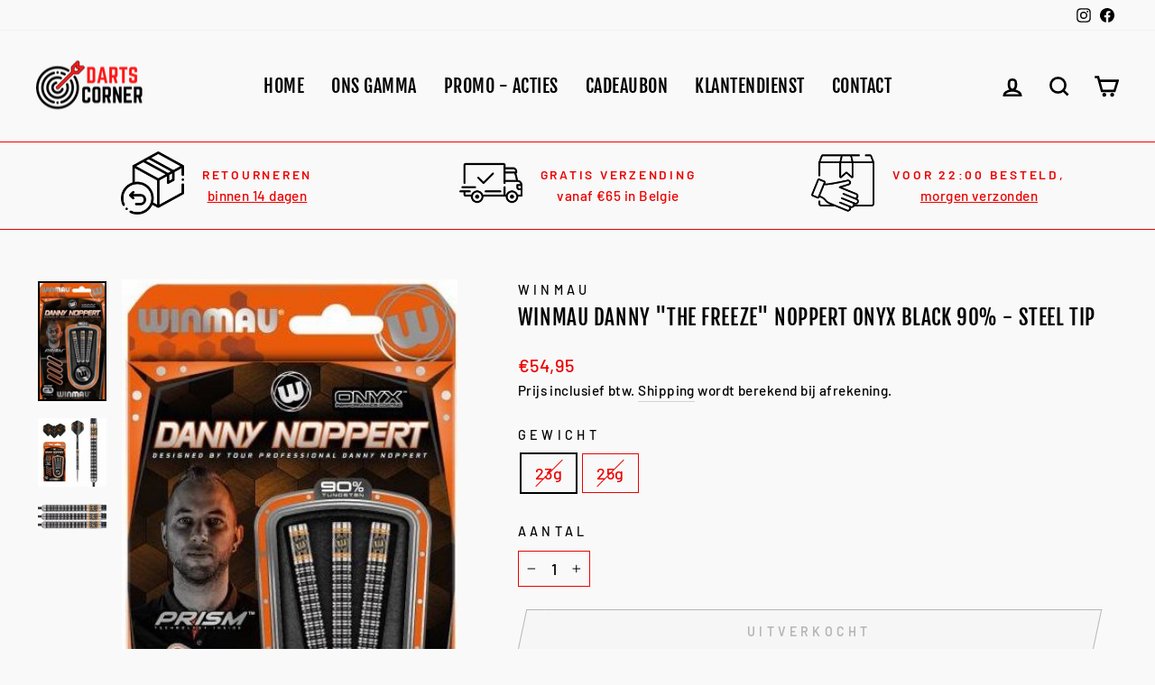

--- FILE ---
content_type: text/javascript
request_url: https://dartscorner.shop/cdn/shop/t/4/assets/custom-js.js?v=143411307320135676921686650722
body_size: -575
content:
$(".carousel-root-wo").slick({infinite:!0,slidesToShow:4,slidesToScroll:1,autoplay:!0,speed:800,dots:!1,arrows:!0,responsive:[{breakpoint:1020,settings:{slidesToShow:3,infinite:!0}},{breakpoint:600,settings:{slidesToShow:2}},{breakpoint:480,settings:{slidesToShow:1}}]});
//# sourceMappingURL=/cdn/shop/t/4/assets/custom-js.js.map?v=143411307320135676921686650722
